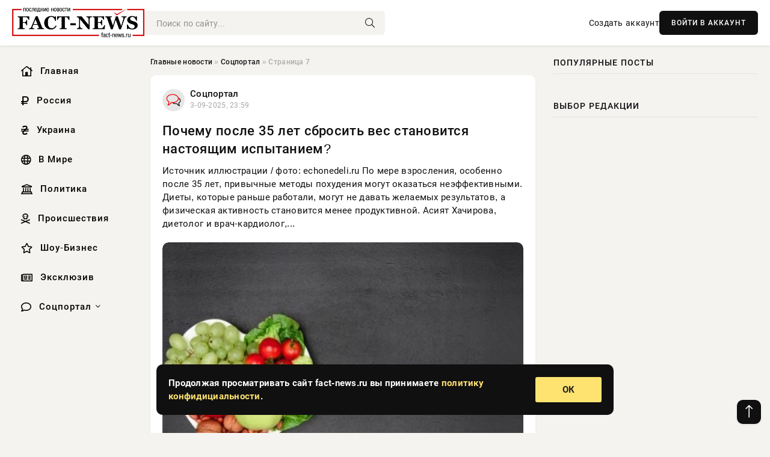

--- FILE ---
content_type: text/html; charset=utf-8
request_url: https://fact-news.ru/social/page/7/
body_size: 13573
content:
<!DOCTYPE html>
<html lang="ru">
   <head>
   <title>Соцпортал » Страница 7 » Информационно аналитический портал «Fact News»</title>
<meta charset="utf-8">
<meta name="description" content="Источник иллюстрации / фото: echonedeli.ru По мере взросления, особенно после 35 лет, привычные методы похудения могут оказаться неэффективными. Диеты, которые раньше работали, могут не давать желаемых результатов, а физическая активность становится менее продуктивной. Асият Хачирова, диетолог и">
<meta name="keywords" content="могут, Источник, иллюстрации, echonedeliru, взросления, особенно, после, привычные, методы, похудения, оказаться, неэффективными, Диеты, которые, раньше, работали, давать, желаемых, результатов, физическая">
<link rel="canonical" href="https://fact-news.ru/social/page/7/">
<link rel="alternate" type="application/rss+xml" title="Соцпортал » Страница 7 » Информационно аналитический портал «Fact News» RSS" href="https://fact-news.ru/social/rss.xml">
<link rel="preconnect" href="https://fact-news.ru/" fetchpriority="high">
<meta property="twitter:card" content="summary">
<meta property="twitter:title" content="Соцпортал » Страница 7 » Информационно аналитический портал «Fact News»">
<meta property="twitter:description" content="Источник иллюстрации / фото: echonedeli.ru По мере взросления, особенно после 35 лет, привычные методы похудения могут оказаться неэффективными. Диеты, которые раньше работали, могут не давать желаемых результатов, а физическая активность становится менее продуктивной. Асият Хачирова, диетолог и">
<meta property="og:type" content="article">
<meta property="og:site_name" content="Информационно аналитический портал «Fact News»">
<meta property="og:title" content="Соцпортал » Страница 7 » Информационно аналитический портал «Fact News»">
<meta property="og:description" content="Источник иллюстрации / фото: echonedeli.ru По мере взросления, особенно после 35 лет, привычные методы похудения могут оказаться неэффективными. Диеты, которые раньше работали, могут не давать желаемых результатов, а физическая активность становится менее продуктивной. Асият Хачирова, диетолог и">

<script src="/engine/classes/min/index.php?g=general&amp;v=yzmgh"></script>
<script src="/engine/classes/min/index.php?f=engine/classes/js/jqueryui.js,engine/classes/js/dle_js.js&amp;v=yzmgh" defer></script>
<script type="application/ld+json">{"@context":"https://schema.org","@graph":[{"@type":"BreadcrumbList","@context":"https://schema.org/","itemListElement":[{"@type":"ListItem","position":1,"item":{"@id":"https://fact-news.ru/","name":"Главные новости"}},{"@type":"ListItem","position":2,"item":{"@id":"https://fact-news.ru/social/","name":"Соцпортал"}},{"@type":"ListItem","position":3,"item":{"@id":"https://fact-news.ru/social/page/7/","name":"Страница 7"}}]}]}</script> 
      <meta name="viewport" content="width=device-width, initial-scale=1.0" />
      <meta name="msapplication-TileColor" content="#e6e6e6">   
      <meta name="theme-color" content="#101010"> 
      <link rel="preload" href="/templates/Default/css/common.css" as="style">
      <link rel="preload" href="/templates/Default/css/styles.css" as="style">
      <link rel="preload" href="/templates/Default/css/engine.css" as="style">
      <link rel="preload" href="/templates/Default/css/fontawesome.css" as="style">
      <link rel="preload" href="/templates/Default/webfonts/manrope-400.woff2" as="font" type="font/woff2" crossorigin>
      <link rel="preload" href="/templates/Default/webfonts/manrope-600.woff2" as="font" type="font/woff2" crossorigin>
      <link rel="preload" href="/templates/Default/webfonts/manrope-700.woff2" as="font" type="font/woff2" crossorigin>
      <link rel="preload" href="/templates/Default/webfonts/fa-light-300.woff2" as="font" type="font/woff2" crossorigin>
      <link href="/templates/Default/css/common.css" type="text/css" rel="stylesheet" />
      <link href="/templates/Default/css/styles.css?v=03" type="text/css" rel="stylesheet" />
      <link href="/templates/Default/css/engine.css" type="text/css" rel="stylesheet" /> 
      <link href="/templates/Default/css/fontawesome.css" type="text/css" rel="stylesheet" />
      <link rel="apple-touch-icon" sizes="256x256" href="/templates/Default/favicons/256x256.png">
      <link rel="apple-touch-icon" sizes="192x192" href="/templates/Default/favicons/192x192.png">
      <link rel="apple-touch-icon" sizes="180x180" href="/templates/Default/favicons/180x180.png">
      <link rel="apple-touch-icon" sizes="167x167" href="/templates/Default/favicons/167x167.png">
      <link rel="apple-touch-icon" sizes="152x152" href="/templates/Default/favicons/152x152.png">
      <link rel="apple-touch-icon" sizes="120x120" href="/templates/Default/favicons/120x120.png">
      <link rel="icon" type="image/png" href="/templates/Default/favicons/favicon.png">
      	<!-- Yandex.RTB -->
	<script>window.yaContextCb=window.yaContextCb||[]</script>
	<script src="https://yandex.ru/ads/system/context.js" async></script>
   </head>
   <body>
      <div class="wrapper">
         <div class="wrapper-container wrapper-main">

            <header class="header d-flex ai-center vw100">
               <a href="/" class="logo" title="Информационно аналитический портал «Fact News»"><img src="/templates/Default/dleimages/logo.png" alt="Информационно аналитический портал «Fact News»"></a>
               <div class="header__search search-block flex-grow-1">
                  <form id="quicksearch" method="post">
                     <input type="hidden" name="do" value="search">
                     <input type="hidden" name="subaction" value="search">
                     <input class="search-block__input" id="story" name="story" placeholder="Поиск по сайту..." type="text" autocomplete="off">
                     <button class="search-block__btn" type="submit"><span class="fal fa-search"></span></button>
                  </form>
               </div>
               

               
               <a href="/?do=register" class="header__link">Создать аккаунт</a>
               <button class="header__btn-login js-show-login">ВОЙТИ В АККАУНТ</button>
               

               <button class="header__btn-menu d-none js-show-mobile-menu"><span class="fal fa-bars"></span></button>
            </header>

            <div class="content">
               <div class="cols">

                  <!-- MENU START -->
                  <aside class="col-side">
                     <ul class="side-nav js-this-in-mobile-menu">
                        <li><a href="/"><i class="far fa-home-lg"></i> Главная</a></li>
                        <li><a href="/russia/"><i class="far fa-ruble-sign"></i> Россия</a></li>
                        <li><a href="/ukraine/"><i class="far fa-hryvnia"></i> Украина</a></li>
                        <li><a href="/world/"><i class="far fa-globe"></i> В Мире</a></li>
                        <li><a href="/policy/"><i class="far fa-landmark"></i> Политика</a></li>
                        <li><a href="/incidents/"><i class="far fa-skull-crossbones"></i> Происшествия</a></li>
                        <li><a href="/show-business/"><i class="far fa-star"></i> Шоу-Бизнес</a></li>
                        <li><a href="/exclusive/"><i class="far fa-newspaper"></i> Эксклюзив</a></li>
                        <li class="submenu"><a href="/social/"><i class="far fa-comment"></i> Соцпортал</a>
                           <ul class="nav__list side-nav" style="position: unset !important">
                              <li class="nav__list-hidden"><a href="/social/goroskop/"><i class="far fa-planet-ringed"></i> Гороскопы</a></li>
                              <li class="nav__list-hidden"><a href="/social/primeti/"><i class="far fa-map-signs"></i> Приметы</a></li>
                              <li class="nav__list-hidden"><a href="/social/ezoterika/"><i class="far fa-sparkles"></i> Эзотерика</a></li>
                              <li class="nav__list-hidden"><a href="/social/prazdniki/"><i class="far fa-gift"></i> Праздники</a></li>
                              <li class="nav__list-hidden"><a href="/social/zdorove/"><i class="far fa-heart"></i> Здоровье</a></li>
                              <li class="nav__list-hidden"><a href="/social/psihologiya/"><i class="far fa-head-side-brain"></i> Психология</a></li>
                              <li class="nav__list-hidden"><a href="/social/dlya-zhenshchin/"><i class="far fa-venus-double"></i> Для женщин</a></li>
                              <li class="nav__list-hidden"><a href="/social/sad-ogorod/"><i class="far fa-seedling"></i> Сад-огород</a></li>
                           </ul>
                        </li>
                     </ul>
                  </aside>
                  <!-- MENU END -->
                  
                  <main class="col-main">
                    
                         
                        <div class="speedbar"><div class="over"><a href="https://fact-news.ru/">Главные новости</a>  »  <a href="https://fact-news.ru/social/">Соцпортал</a>  »  Страница 7</div></div>
                        

                     <div class="content-block d-grid" id="content-block">
                        

                        
                        <article class="short">
	<div class="info-block">
	   <div class="info-body">
		  <a href="https://fact-news.ru/social/" class="info-img" title="Соцпортал"><img loading="lazy" src="/uploads/icons/social.png" alt="Соцпортал"></a>
		  <div class="info-title"><a href="https://fact-news.ru/social/" class="author_name">Соцпортал</a></div>
		  <div class="info-meta">
			 <time datetime="3-09-2025, 23:59" class="ago">3-09-2025, 23:59</time>
		  </div>
	   </div>
	   <div class="dosuga-post-head-mark">
		  		
	   </div>
	</div>
	<div class="content_body">
	   <a href="https://fact-news.ru/social/174530-pochemu-posle-35-let-sbrosit-ves-stanovitsja-nastojaschim-ispytaniem.html" title="Почему после 35 лет сбросить вес становится настоящим испытанием?">
		  <h2 class="dn-short-t">Почему после 35 лет сбросить вес становится настоящим испытанием?</h2>
	   </a>
	   <p class="dn-short-p">Источник иллюстрации / фото: echonedeli.ru По мере взросления, особенно после 35 лет, привычные методы похудения могут оказаться неэффективными. Диеты, которые раньше работали, могут не давать желаемых результатов, а физическая активность становится менее продуктивной. Асият Хачирова, диетолог и врач-кардиолог,...</p>
	   <a href="https://fact-news.ru/social/174530-pochemu-posle-35-let-sbrosit-ves-stanovitsja-nastojaschim-ispytaniem.html" title="Почему после 35 лет сбросить вес становится настоящим испытанием?">
		  <div class="dn-post-img">
			 <img loading="lazy" src="/uploads/posts/2025-09/1756935937-1dieta-755x390.webp" alt="Почему после 35 лет сбросить вес становится настоящим испытанием?">
		  </div>
	   </a>
	</div>
	<div class="short__tags page__tags d-flex">		
			
	</div>
	<div class="content_footer">
	       
	   
			<div class="f_like"><a href="#" onclick="doRate('plus', '174530'); return false;" ><i title="Мне нравится" class="far fa-thumbs-up"></i> <span data-likes-id="174530">0</span></a></div>
			<div class="f_dlike"><a href="#" onclick="doRate('minus', '174530'); return false;" ><i title="Мне не нравится" class="far fa-thumbs-down"></i> <span data-dislikes-id="174530">0</span></a></div>
	   
	   <a href="https://fact-news.ru/social/174530-pochemu-posle-35-let-sbrosit-ves-stanovitsja-nastojaschim-ispytaniem.html#comment">
		  <div class="f_link"><i class="far fa-comment-alt"></i> 0</div>
	   </a>
	   <div class="f_info">	
		  <span style="margin: 5px; float: left;"><i class="far fa-eye"></i> 383</span>
		  <a class="more smotret" href="https://fact-news.ru/social/174530-pochemu-posle-35-let-sbrosit-ves-stanovitsja-nastojaschim-ispytaniem.html" title="Читать полностью">ЧИТАТЬ</a>   
	   </div>
	</div>
 </article><article class="short">
	<div class="info-block">
	   <div class="info-body">
		  <a href="https://fact-news.ru/social/goroskop/" class="info-img" title="Гороскоп  /  Соцпортал"><img loading="lazy" src="/uploads/icons/goroskop.png" alt="Гороскоп  /  Соцпортал"></a>
		  <div class="info-title"><a href="https://fact-news.ru/social/goroskop/" class="author_name">Гороскоп  /  Соцпортал</a></div>
		  <div class="info-meta">
			 <time datetime="3-09-2025, 23:46" class="ago">3-09-2025, 23:46</time>
		  </div>
	   </div>
	   <div class="dosuga-post-head-mark">
		  		
	   </div>
	</div>
	<div class="content_body">
	   <a href="https://fact-news.ru/social/goroskop/174527-kakie-5-znakov-zodiaka-poterjajut-golovu-ot-ljubvi-v-sentjabre-2025-goda.html" title="Какие 5 знаков зодиака потеряют голову от любви в сентябре 2025 года">
		  <h2 class="dn-short-t">Какие 5 знаков зодиака потеряют голову от любви в сентябре 2025 года</h2>
	   </a>
	   <p class="dn-short-p">Сентябрь 2025 года будет богат на астрологические события, которые откроют новые возможности в любви и отношениях. Ретроградный Сатурн в Рыбах с 1 сентября поможет подвести итоги прошлого и увидеть настоящую ценность связей, а Меркурий в Деве с 2 числа улучшит общение и понимание желаний. Гармоничный трин Юпитера...</p>
	   <a href="https://fact-news.ru/social/goroskop/174527-kakie-5-znakov-zodiaka-poterjajut-golovu-ot-ljubvi-v-sentjabre-2025-goda.html" title="Какие 5 знаков зодиака потеряют голову от любви в сентябре 2025 года">
		  <div class="dn-post-img">
			 <img loading="lazy" src="/uploads/posts/2025-09/thumbs/1756934113-19f577d142c6129b1e263e9de39445ae0.webp" alt="Какие 5 знаков зодиака потеряют голову от любви в сентябре 2025 года">
		  </div>
	   </a>
	</div>
	<div class="short__tags page__tags d-flex">		
			
	</div>
	<div class="content_footer">
	       
	   
			<div class="f_like"><a href="#" onclick="doRate('plus', '174527'); return false;" ><i title="Мне нравится" class="far fa-thumbs-up"></i> <span data-likes-id="174527">0</span></a></div>
			<div class="f_dlike"><a href="#" onclick="doRate('minus', '174527'); return false;" ><i title="Мне не нравится" class="far fa-thumbs-down"></i> <span data-dislikes-id="174527">0</span></a></div>
	   
	   <a href="https://fact-news.ru/social/goroskop/174527-kakie-5-znakov-zodiaka-poterjajut-golovu-ot-ljubvi-v-sentjabre-2025-goda.html#comment">
		  <div class="f_link"><i class="far fa-comment-alt"></i> 0</div>
	   </a>
	   <div class="f_info">	
		  <span style="margin: 5px; float: left;"><i class="far fa-eye"></i> 193</span>
		  <a class="more smotret" href="https://fact-news.ru/social/goroskop/174527-kakie-5-znakov-zodiaka-poterjajut-golovu-ot-ljubvi-v-sentjabre-2025-goda.html" title="Читать полностью">ЧИТАТЬ</a>   
	   </div>
	</div>
 </article><article class="short">
	<div class="info-block">
	   <div class="info-body">
		  <a href="https://fact-news.ru/social/ezoterika/" class="info-img" title="Эзотерика  /  Соцпортал"><img loading="lazy" src="/uploads/icons/ezoterika.png" alt="Эзотерика  /  Соцпортал"></a>
		  <div class="info-title"><a href="https://fact-news.ru/social/ezoterika/" class="author_name">Эзотерика  /  Соцпортал</a></div>
		  <div class="info-meta">
			 <time datetime="3-09-2025, 17:59" class="ago">3-09-2025, 17:59</time>
		  </div>
	   </div>
	   <div class="dosuga-post-head-mark">
		  		
	   </div>
	</div>
	<div class="content_body">
	   <a href="https://fact-news.ru/social/ezoterika/174511-chto-skazhet-o-vas-simvol-dushi-po-mesjacu-rozhdenija.html" title="Что скажет о вас символ души по месяцу рождения">
		  <h2 class="dn-short-t">Что скажет о вас символ души по месяцу рождения</h2>
	   </a>
	   <p class="dn-short-p">О нашей душе и жизненных задачах может рассказать не только знак зодиака, но и месяц рождения. Астролог Макейла Макрей в статье echonedeli.ruобъясняет: у каждого месяца есть свой символ, отражающий душевные качества и миссию людей, рожденных в этом месяце. Узнайте, что символ вашей души говорит о вас. ...&#91;/h&#93;</p>
	   <a href="https://fact-news.ru/social/ezoterika/174511-chto-skazhet-o-vas-simvol-dushi-po-mesjacu-rozhdenija.html" title="Что скажет о вас символ души по месяцу рождения">
		  <div class="dn-post-img">
			 <img loading="lazy" src="/uploads/posts/2025-09/1756916109-11200-1.webp" alt="Что скажет о вас символ души по месяцу рождения">
		  </div>
	   </a>
	</div>
	<div class="short__tags page__tags d-flex">		
			
	</div>
	<div class="content_footer">
	       
	   
			<div class="f_like"><a href="#" onclick="doRate('plus', '174511'); return false;" ><i title="Мне нравится" class="far fa-thumbs-up"></i> <span data-likes-id="174511">0</span></a></div>
			<div class="f_dlike"><a href="#" onclick="doRate('minus', '174511'); return false;" ><i title="Мне не нравится" class="far fa-thumbs-down"></i> <span data-dislikes-id="174511">0</span></a></div>
	   
	   <a href="https://fact-news.ru/social/ezoterika/174511-chto-skazhet-o-vas-simvol-dushi-po-mesjacu-rozhdenija.html#comment">
		  <div class="f_link"><i class="far fa-comment-alt"></i> 0</div>
	   </a>
	   <div class="f_info">	
		  <span style="margin: 5px; float: left;"><i class="far fa-eye"></i> 120</span>
		  <a class="more smotret" href="https://fact-news.ru/social/ezoterika/174511-chto-skazhet-o-vas-simvol-dushi-po-mesjacu-rozhdenija.html" title="Читать полностью">ЧИТАТЬ</a>   
	   </div>
	</div>
 </article><article class="short">
	<div class="info-block">
	   <div class="info-body">
		  <a href="https://fact-news.ru/social/prazdniki/" class="info-img" title="Праздники  /  Соцпортал"><img loading="lazy" src="/uploads/icons/prazdniki.png" alt="Праздники  /  Соцпортал"></a>
		  <div class="info-title"><a href="https://fact-news.ru/social/prazdniki/" class="author_name">Праздники  /  Соцпортал</a></div>
		  <div class="info-meta">
			 <time datetime="3-09-2025, 15:40" class="ago">3-09-2025, 15:40</time>
		  </div>
	   </div>
	   <div class="dosuga-post-head-mark">
		  		
	   </div>
	</div>
	<div class="content_body">
	   <a href="https://fact-news.ru/social/prazdniki/174491-den-pamjati-isaakija-optinskogo-i-svjatogo-agafonika-i-s-nim-drugih-muchenikov-4-sentjabrja-2023-goda-chto-mozhno-delat-a-chto-nelzja.html" title="День памяти Исаакия Оптинского и святого Агафоника, и с ним других мучеников 4 сентября 2023 года: что можно делать, а что нельзя">
		  <h2 class="dn-short-t">День памяти Исаакия Оптинского и святого Агафоника, и с ним других мучеников 4 сентября 2023 года: что можно делать, а что нельзя</h2>
	   </a>
	   <p class="dn-short-p">4 сентября Православная церковь отмечает память преподобного Исаакия Оптинского и святого мученика Агафоника с соратниками. Несмотря на то, что эти святые жили в разные эпохи, их жития и подвиги объединяет духовная стойкость и преданность Богу. В этот день особенно важно знать, какие действия приветствуются, а какие...</p>
	   <a href="https://fact-news.ru/social/prazdniki/174491-den-pamjati-isaakija-optinskogo-i-svjatogo-agafonika-i-s-nim-drugih-muchenikov-4-sentjabrja-2023-goda-chto-mozhno-delat-a-chto-nelzja.html" title="День памяти Исаакия Оптинского и святого Агафоника, и с ним других мучеников 4 сентября 2023 года: что можно делать, а что нельзя">
		  <div class="dn-post-img">
			 <img loading="lazy" src="/uploads/posts/2025-09/thumbs/1756905306-11756904412-1maxresdefault-21.webp" alt="День памяти Исаакия Оптинского и святого Агафоника, и с ним других мучеников 4 сентября 2023 года: что можно делать, а что нельзя">
		  </div>
	   </a>
	</div>
	<div class="short__tags page__tags d-flex">		
			
	</div>
	<div class="content_footer">
	       
	   
			<div class="f_like"><a href="#" onclick="doRate('plus', '174491'); return false;" ><i title="Мне нравится" class="far fa-thumbs-up"></i> <span data-likes-id="174491">0</span></a></div>
			<div class="f_dlike"><a href="#" onclick="doRate('minus', '174491'); return false;" ><i title="Мне не нравится" class="far fa-thumbs-down"></i> <span data-dislikes-id="174491">0</span></a></div>
	   
	   <a href="https://fact-news.ru/social/prazdniki/174491-den-pamjati-isaakija-optinskogo-i-svjatogo-agafonika-i-s-nim-drugih-muchenikov-4-sentjabrja-2023-goda-chto-mozhno-delat-a-chto-nelzja.html#comment">
		  <div class="f_link"><i class="far fa-comment-alt"></i> 0</div>
	   </a>
	   <div class="f_info">	
		  <span style="margin: 5px; float: left;"><i class="far fa-eye"></i> 188</span>
		  <a class="more smotret" href="https://fact-news.ru/social/prazdniki/174491-den-pamjati-isaakija-optinskogo-i-svjatogo-agafonika-i-s-nim-drugih-muchenikov-4-sentjabrja-2023-goda-chto-mozhno-delat-a-chto-nelzja.html" title="Читать полностью">ЧИТАТЬ</a>   
	   </div>
	</div>
 </article><article class="short">
	<div class="info-block">
	   <div class="info-body">
		  <a href="https://fact-news.ru/social/" class="info-img" title="Соцпортал"><img loading="lazy" src="/uploads/icons/social.png" alt="Соцпортал"></a>
		  <div class="info-title"><a href="https://fact-news.ru/social/" class="author_name">Соцпортал</a></div>
		  <div class="info-meta">
			 <time datetime="3-09-2025, 14:08" class="ago">3-09-2025, 14:08</time>
		  </div>
	   </div>
	   <div class="dosuga-post-head-mark">
		  		
	   </div>
	</div>
	<div class="content_body">
	   <a href="https://fact-news.ru/social/174477-vojska-nato-vozmozhen-li-perelom-v-hode-svo.html" title="Войска НАТО: Возможен ли перелом в ходе СВО?">
		  <h2 class="dn-short-t">Войска НАТО: Возможен ли перелом в ходе СВО?</h2>
	   </a>
	   <p class="dn-short-p">Западные страны, входящие в так называемую «коалицию желающих», активно обсуждают возможность отправки своих войск на Украину. Военный корреспондент Юрий Подоляка прокомментировал эти действия, заявив, что они не изменят ход специальной военной операции (СВО). Он отметил, что подобные угрозы и демонстрация силы...</p>
	   <a href="https://fact-news.ru/social/174477-vojska-nato-vozmozhen-li-perelom-v-hode-svo.html" title="Войска НАТО: Возможен ли перелом в ходе СВО?">
		  <div class="dn-post-img">
			 <img loading="lazy" src="http://echonedeli.ru/uploads/posts/others/rre/2025/08/nov-97.jpg" alt="Войска НАТО: Возможен ли перелом в ходе СВО?">
		  </div>
	   </a>
	</div>
	<div class="short__tags page__tags d-flex">		
			
	</div>
	<div class="content_footer">
	       
	   
			<div class="f_like"><a href="#" onclick="doRate('plus', '174477'); return false;" ><i title="Мне нравится" class="far fa-thumbs-up"></i> <span data-likes-id="174477">0</span></a></div>
			<div class="f_dlike"><a href="#" onclick="doRate('minus', '174477'); return false;" ><i title="Мне не нравится" class="far fa-thumbs-down"></i> <span data-dislikes-id="174477">0</span></a></div>
	   
	   <a href="https://fact-news.ru/social/174477-vojska-nato-vozmozhen-li-perelom-v-hode-svo.html#comment">
		  <div class="f_link"><i class="far fa-comment-alt"></i> 0</div>
	   </a>
	   <div class="f_info">	
		  <span style="margin: 5px; float: left;"><i class="far fa-eye"></i> 251</span>
		  <a class="more smotret" href="https://fact-news.ru/social/174477-vojska-nato-vozmozhen-li-perelom-v-hode-svo.html" title="Читать полностью">ЧИТАТЬ</a>   
	   </div>
	</div>
 </article><article class="short">
	<div class="info-block">
	   <div class="info-body">
		  <a href="https://fact-news.ru/sport/" class="info-img" title="Спорт  /  Соцпортал"><img loading="lazy" src="/uploads/icons/sport.png" alt="Спорт  /  Соцпортал"></a>
		  <div class="info-title"><a href="https://fact-news.ru/sport/" class="author_name">Спорт  /  Соцпортал</a></div>
		  <div class="info-meta">
			 <time datetime="3-09-2025, 14:02" class="ago">3-09-2025, 14:02</time>
		  </div>
	   </div>
	   <div class="dosuga-post-head-mark">
		  		
	   </div>
	</div>
	<div class="content_body">
	   <a href="https://fact-news.ru/sport/174454-samye-dorogie-pokupki-i-prodazhi-napoli-vo-vremja-letnego-transfernogo-okna.html" title="Самые дорогие покупки и продажи «Наполи» во время летнего трансферного окна">
		  <h2 class="dn-short-t">Самые дорогие покупки и продажи «Наполи» во время летнего трансферного окна</h2>
	   </a>
	   <p class="dn-short-p">Летнее трансферное окно 2025 года было продуктивным для футбольного клуба «Наполи», который сделал несколько важных дорогостоящих сделок. Главной продажей стал трансфер Виктора Осимхена в «Галатасарай» за сумму около 75 млн евро. Этот переход стал самой крупной сделкой с участием «Наполи» за лето и серьезным финансовым...</p>
	   <a href="https://fact-news.ru/sport/174454-samye-dorogie-pokupki-i-prodazhi-napoli-vo-vremja-letnego-transfernogo-okna.html" title="Самые дорогие покупки и продажи «Наполи» во время летнего трансферного окна">
		  <div class="dn-post-img">
			 <img loading="lazy" src="/uploads/posts/2025-09/thumbs/1756898182-1samye-dorogie-pokupki-i-prodazhi-napoli.webp" alt="Самые дорогие покупки и продажи «Наполи» во время летнего трансферного окна">
		  </div>
	   </a>
	</div>
	<div class="short__tags page__tags d-flex">		
			
	</div>
	<div class="content_footer">
	       
	   
			<div class="f_like"><a href="#" onclick="doRate('plus', '174454'); return false;" ><i title="Мне нравится" class="far fa-thumbs-up"></i> <span data-likes-id="174454">0</span></a></div>
			<div class="f_dlike"><a href="#" onclick="doRate('minus', '174454'); return false;" ><i title="Мне не нравится" class="far fa-thumbs-down"></i> <span data-dislikes-id="174454">0</span></a></div>
	   
	   <a href="https://fact-news.ru/sport/174454-samye-dorogie-pokupki-i-prodazhi-napoli-vo-vremja-letnego-transfernogo-okna.html#comment">
		  <div class="f_link"><i class="far fa-comment-alt"></i> 0</div>
	   </a>
	   <div class="f_info">	
		  <span style="margin: 5px; float: left;"><i class="far fa-eye"></i> 181</span>
		  <a class="more smotret" href="https://fact-news.ru/sport/174454-samye-dorogie-pokupki-i-prodazhi-napoli-vo-vremja-letnego-transfernogo-okna.html" title="Читать полностью">ЧИТАТЬ</a>   
	   </div>
	</div>
 </article><article class="short">
	<div class="info-block">
	   <div class="info-body">
		  <a href="https://fact-news.ru/social/" class="info-img" title="Соцпортал"><img loading="lazy" src="/uploads/icons/social.png" alt="Соцпортал"></a>
		  <div class="info-title"><a href="https://fact-news.ru/social/" class="author_name">Соцпортал</a></div>
		  <div class="info-meta">
			 <time datetime="3-09-2025, 13:59" class="ago">3-09-2025, 13:59</time>
		  </div>
	   </div>
	   <div class="dosuga-post-head-mark">
		  		
	   </div>
	</div>
	<div class="content_body">
	   <a href="https://fact-news.ru/social/174451-pravoslavnye-4-sentjabrja-2025-godu-otmechajut-dva-cerkovnyh-prazdnika.html" title="Православные 4 сентября 2025 году отмечают два церковных праздника">
		  <h2 class="dn-short-t">Православные 4 сентября 2025 году отмечают два церковных праздника</h2>
	   </a>
	   <p class="dn-short-p">Источник иллюстрации / фото: echonedeli.ru Православный календарь 2025 года насыщен важными датами и торжествами. Особое значение придается главным церковным праздникам, которые выделены красным цветом, когда верующие традиционно посещают храмы и участвуют в богослужениях. 4 сентября 2025 года станет днём сразу...</p>
	   <a href="https://fact-news.ru/social/174451-pravoslavnye-4-sentjabrja-2025-godu-otmechajut-dva-cerkovnyh-prazdnika.html" title="Православные 4 сентября 2025 году отмечают два церковных праздника">
		  <div class="dn-post-img">
			 <img loading="lazy" src="http://echonedeli.ru/uploads/posts/others/wy/2018/09/narodnyj-prazdnik1-755x390.jpg" alt="Православные 4 сентября 2025 году отмечают два церковных праздника">
		  </div>
	   </a>
	</div>
	<div class="short__tags page__tags d-flex">		
			
	</div>
	<div class="content_footer">
	       
	   
			<div class="f_like"><a href="#" onclick="doRate('plus', '174451'); return false;" ><i title="Мне нравится" class="far fa-thumbs-up"></i> <span data-likes-id="174451">0</span></a></div>
			<div class="f_dlike"><a href="#" onclick="doRate('minus', '174451'); return false;" ><i title="Мне не нравится" class="far fa-thumbs-down"></i> <span data-dislikes-id="174451">0</span></a></div>
	   
	   <a href="https://fact-news.ru/social/174451-pravoslavnye-4-sentjabrja-2025-godu-otmechajut-dva-cerkovnyh-prazdnika.html#comment">
		  <div class="f_link"><i class="far fa-comment-alt"></i> 0</div>
	   </a>
	   <div class="f_info">	
		  <span style="margin: 5px; float: left;"><i class="far fa-eye"></i> 188</span>
		  <a class="more smotret" href="https://fact-news.ru/social/174451-pravoslavnye-4-sentjabrja-2025-godu-otmechajut-dva-cerkovnyh-prazdnika.html" title="Читать полностью">ЧИТАТЬ</a>   
	   </div>
	</div>
 </article><article class="short">
	<div class="info-block">
	   <div class="info-body">
		  <a href="https://fact-news.ru/social/" class="info-img" title="Соцпортал"><img loading="lazy" src="/uploads/icons/social.png" alt="Соцпортал"></a>
		  <div class="info-title"><a href="https://fact-news.ru/social/" class="author_name">Соцпортал</a></div>
		  <div class="info-meta">
			 <time datetime="3-09-2025, 13:55" class="ago">3-09-2025, 13:55</time>
		  </div>
	   </div>
	   <div class="dosuga-post-head-mark">
		  		
	   </div>
	</div>
	<div class="content_body">
	   <a href="https://fact-news.ru/social/174467-ot-asafetidy-do-shafrana-gid-po-samym-jekzoticheskim-dorogim-i-poleznym-specijam.html" title="От Асафетиды до Шафрана: гид по самым экзотическим, дорогим и полезным специям">
		  <h2 class="dn-short-t">От Асафетиды до Шафрана: гид по самым экзотическим, дорогим и полезным специям</h2>
	   </a>
	   <p class="dn-short-p">Источник иллюстрации / фото: echonedeli.ru Даже из самого скучного и безвкусного блюда можно создать настоящее произведение кулинарного искусства, если использовать подходящие приправы. Базилик, анис, куркума, ваниль и множество других трав и специй ждут вас в нашем самом ярком обзоре. Обо всем в статье ВордЮ. ...&#91;/h&#93;</p>
	   <a href="https://fact-news.ru/social/174467-ot-asafetidy-do-shafrana-gid-po-samym-jekzoticheskim-dorogim-i-poleznym-specijam.html" title="От Асафетиды до Шафрана: гид по самым экзотическим, дорогим и полезным специям">
		  <div class="dn-post-img">
			 <img loading="lazy" src="http://echonedeli.ru/uploads/posts/others/wy/2025/09/nov-3-755x390.jpg" alt="От Асафетиды до Шафрана: гид по самым экзотическим, дорогим и полезным специям">
		  </div>
	   </a>
	</div>
	<div class="short__tags page__tags d-flex">		
			
	</div>
	<div class="content_footer">
	       
	   
			<div class="f_like"><a href="#" onclick="doRate('plus', '174467'); return false;" ><i title="Мне нравится" class="far fa-thumbs-up"></i> <span data-likes-id="174467">0</span></a></div>
			<div class="f_dlike"><a href="#" onclick="doRate('minus', '174467'); return false;" ><i title="Мне не нравится" class="far fa-thumbs-down"></i> <span data-dislikes-id="174467">0</span></a></div>
	   
	   <a href="https://fact-news.ru/social/174467-ot-asafetidy-do-shafrana-gid-po-samym-jekzoticheskim-dorogim-i-poleznym-specijam.html#comment">
		  <div class="f_link"><i class="far fa-comment-alt"></i> 0</div>
	   </a>
	   <div class="f_info">	
		  <span style="margin: 5px; float: left;"><i class="far fa-eye"></i> 385</span>
		  <a class="more smotret" href="https://fact-news.ru/social/174467-ot-asafetidy-do-shafrana-gid-po-samym-jekzoticheskim-dorogim-i-poleznym-specijam.html" title="Читать полностью">ЧИТАТЬ</a>   
	   </div>
	</div>
 </article><article class="short">
	<div class="info-block">
	   <div class="info-body">
		  <a href="https://fact-news.ru/social/" class="info-img" title="Соцпортал"><img loading="lazy" src="/uploads/icons/social.png" alt="Соцпортал"></a>
		  <div class="info-title"><a href="https://fact-news.ru/social/" class="author_name">Соцпортал</a></div>
		  <div class="info-meta">
			 <time datetime="3-09-2025, 13:53" class="ago">3-09-2025, 13:53</time>
		  </div>
	   </div>
	   <div class="dosuga-post-head-mark">
		  		
	   </div>
	</div>
	<div class="content_body">
	   <a href="https://fact-news.ru/social/174459-na-sredu-3-sentjabrja-2025-goda-prihoditsja-srazu-neskolko-prazdnikov-i-pamjatnyh-dat.html" title="На среду, 3 сентября 2025 года, приходиться сразу несколько праздников и памятных дат">
		  <h2 class="dn-short-t">На среду, 3 сентября 2025 года, приходиться сразу несколько праздников и памятных дат</h2>
	   </a>
	   <p class="dn-short-p">В эту среду, 3 сентября 2025 года, россияне отмечают сразу несколько значимых событий. Главным из них является День солидарности в борьбе с терроризмом, который олицетворяет сплочённость общества перед лицом экстремизма. Памятный день солидарности в борьбе с терроризмом отмечают 3 сентября Терроризм...&#91;/h&#93;</p>
	   <a href="https://fact-news.ru/social/174459-na-sredu-3-sentjabrja-2025-goda-prihoditsja-srazu-neskolko-prazdnikov-i-pamjatnyh-dat.html" title="На среду, 3 сентября 2025 года, приходиться сразу несколько праздников и памятных дат">
		  <div class="dn-post-img">
			 <img loading="lazy" src="http://echonedeli.ru/uploads/posts/others/rre/2020/09/thumb_45256_news_big.jpeg" alt="На среду, 3 сентября 2025 года, приходиться сразу несколько праздников и памятных дат">
		  </div>
	   </a>
	</div>
	<div class="short__tags page__tags d-flex">		
			
	</div>
	<div class="content_footer">
	       
	   
			<div class="f_like"><a href="#" onclick="doRate('plus', '174459'); return false;" ><i title="Мне нравится" class="far fa-thumbs-up"></i> <span data-likes-id="174459">0</span></a></div>
			<div class="f_dlike"><a href="#" onclick="doRate('minus', '174459'); return false;" ><i title="Мне не нравится" class="far fa-thumbs-down"></i> <span data-dislikes-id="174459">0</span></a></div>
	   
	   <a href="https://fact-news.ru/social/174459-na-sredu-3-sentjabrja-2025-goda-prihoditsja-srazu-neskolko-prazdnikov-i-pamjatnyh-dat.html#comment">
		  <div class="f_link"><i class="far fa-comment-alt"></i> 0</div>
	   </a>
	   <div class="f_info">	
		  <span style="margin: 5px; float: left;"><i class="far fa-eye"></i> 163</span>
		  <a class="more smotret" href="https://fact-news.ru/social/174459-na-sredu-3-sentjabrja-2025-goda-prihoditsja-srazu-neskolko-prazdnikov-i-pamjatnyh-dat.html" title="Читать полностью">ЧИТАТЬ</a>   
	   </div>
	</div>
 </article><article class="short">
	<div class="info-block">
	   <div class="info-body">
		  <a href="https://fact-news.ru/social/" class="info-img" title="Соцпортал"><img loading="lazy" src="/uploads/icons/social.png" alt="Соцпортал"></a>
		  <div class="info-title"><a href="https://fact-news.ru/social/" class="author_name">Соцпортал</a></div>
		  <div class="info-meta">
			 <time datetime="3-09-2025, 13:52" class="ago">3-09-2025, 13:52</time>
		  </div>
	   </div>
	   <div class="dosuga-post-head-mark">
		  		
	   </div>
	</div>
	<div class="content_body">
	   <a href="https://fact-news.ru/social/174487-sobytija-v-den-3-sentjabrja-voshedshie-v-letopis-istorii-rossii.html" title="События в день 3 сентября, вошедшие в летопись истории России">
		  <h2 class="dn-short-t">События в день 3 сентября, вошедшие в летопись истории России</h2>
	   </a>
	   <p class="dn-short-p">Хроника российской истории формируется из отдельных дат, в которых происходили значимые события в политической, социальной и культурной сферах. 3 сентября не стал исключением — именно в этот день произошло немало событий, оставивших заметный след в истории страны. &#91;h2&#93;События государственного значения в истории...&#91;/h&#93;</p>
	   <a href="https://fact-news.ru/social/174487-sobytija-v-den-3-sentjabrja-voshedshie-v-letopis-istorii-rossii.html" title="События в день 3 сентября, вошедшие в летопись истории России">
		  <div class="dn-post-img">
			 <img loading="lazy" src="http://echonedeli.ru/uploads/posts/others/rre/2025/03/nov-16.jpg" alt="События в день 3 сентября, вошедшие в летопись истории России">
		  </div>
	   </a>
	</div>
	<div class="short__tags page__tags d-flex">		
			
	</div>
	<div class="content_footer">
	       
	   
			<div class="f_like"><a href="#" onclick="doRate('plus', '174487'); return false;" ><i title="Мне нравится" class="far fa-thumbs-up"></i> <span data-likes-id="174487">0</span></a></div>
			<div class="f_dlike"><a href="#" onclick="doRate('minus', '174487'); return false;" ><i title="Мне не нравится" class="far fa-thumbs-down"></i> <span data-dislikes-id="174487">0</span></a></div>
	   
	   <a href="https://fact-news.ru/social/174487-sobytija-v-den-3-sentjabrja-voshedshie-v-letopis-istorii-rossii.html#comment">
		  <div class="f_link"><i class="far fa-comment-alt"></i> 0</div>
	   </a>
	   <div class="f_info">	
		  <span style="margin: 5px; float: left;"><i class="far fa-eye"></i> 337</span>
		  <a class="more smotret" href="https://fact-news.ru/social/174487-sobytija-v-den-3-sentjabrja-voshedshie-v-letopis-istorii-rossii.html" title="Читать полностью">ЧИТАТЬ</a>   
	   </div>
	</div>
 </article><div class="pagination ignore-select" id="pagination">
	<div class="d-flex jc-center ai-center">
	   <svg fill="none" width="20" height="20" stroke="currentColor" stroke-width="1.5" viewBox="0 0 24 24" xmlns="http://www.w3.org/2000/svg" aria-hidden="true">
		  <path stroke-linecap="round" stroke-linejoin="round" d="M15.362 5.214A8.252 8.252 0 0112 21 8.25 8.25 0 016.038 7.048 8.287 8.287 0 009 9.6a8.983 8.983 0 013.361-6.867 8.21 8.21 0 003 2.48z"></path>
		  <path stroke-linecap="round" stroke-linejoin="round" d="M12 18a3.75 3.75 0 00.495-7.467 5.99 5.99 0 00-1.925 3.546 5.974 5.974 0 01-2.133-1A3.75 3.75 0 0012 18z"></path>
	   </svg>
	   Листай, дальше! Дальше интересней! 
	   <svg width="20" height="20" fill="none" stroke="currentColor" stroke-width="1.5" viewBox="0 0 24 24" xmlns="http://www.w3.org/2000/svg" aria-hidden="true">
		  <path stroke-linecap="round" stroke-linejoin="round" d="M12 4.5v15m0 0l6.75-6.75M12 19.5l-6.75-6.75"></path>
	   </svg>
	</div>
	<div class="pagination__pages d-flex jc-center">
	   <a href="https://fact-news.ru/social/">1</a> <span class="nav_ext">...</span> <a href="https://fact-news.ru/social/page/3/">3</a> <a href="https://fact-news.ru/social/page/4/">4</a> <a href="https://fact-news.ru/social/page/5/">5</a> <a href="https://fact-news.ru/social/page/6/">6</a> <span>7</span> <a href="https://fact-news.ru/social/page/8/">8</a> <a href="https://fact-news.ru/social/page/9/">9</a> <a href="https://fact-news.ru/social/page/10/">10</a> <a href="https://fact-news.ru/social/page/11/">11</a> <span class="nav_ext">...</span> <a href="https://fact-news.ru/social/page/2248/">2248</a>
	</div>
 </div>

                        

                     </div>
                  </main>

                  <aside class="col-side">

                     <div class="side-block">
                        <div class="side-block__title">Популярные посты</div>
                        <div class="side-block__content">
                                                   
                        </div>
                     </div>
                     <div class="side-block">
                        <div class="side-block__title">Выбор редакции</div>
                        <div class="side-block__content">
                          
                        </div>
                     </div>

                     <!--3cff22b6--><!--3cff22b6--><!--ead8281b--><!--ead8281b-->

                     <div class="side-block side-block--sticky hm">
                        
                     </div>

                  </aside>

               </div>
               <!-- END COLS -->
            </div>

         <!-- FOOTER START -->
         <footer class="footer d-flex ai-center vw100">
            <div class="footer__copyright">
               <a href="/o-proekte.html" rel="nofollow">О проекте</a>
               <a href="/redakcija.html" rel="nofollow">Редакция</a>
               <a href="/politika-konfidencialnosti.html" rel="nofollow">Политика конфиденциальности</a>
               <a href="/kontakty.html" rel="nofollow">Реклама</a> 
               <a href="/kontakty.html" rel="nofollow">Контакты</a>
            </div>
            <div class="footer__text icon-at-left" style="line-height: 20px;">
               Использование любых материалов, размещённых на сайте, разрешается при условии активной ссылки на наш сайт.
               При копировании материалов для интернет-изданий – обязательна прямая открытая для поисковых систем гиперссылка. Ссылка должна быть размещена в независимости от полного либо частичного использования материалов. Гиперссылка (для интернет- изданий) – должна быть размещена в подзаголовке или в первом абзаце материала.
               Все материалы, содержащиеся на веб-сайте fact-news.ru, защищены законом об авторском праве. Фотографии и прочие материалы являются собственностью их авторов и представлены исключительно для некоммерческого использования и ознакомления , если не указано иное. Несанкционированное использование таких материалов может нарушать закон об авторском праве, торговой марке и другие законы.

               <div style="margin-top: 20px;">
                  <p>
                     <span style="font-size:12px">* В России признаны иноагентами: Киселёв Евгений Алекссевич, WWF, Белый Руслан Викторович, Анатолий Белый (Вайсман), Касьянов Михаил Михайлович, Бер Илья Леонидович, Троянова Яна Александровна, Галкин Максим Александрович, Макаревич Андрей Вадимович, Шац Михаил Григорьевич, Гордон Дмитрий Ильич, Лазарева Татьяна Юрьевна, Чичваркин Евгений Александрович, Ходорковский Михаил Борисович, Каспаров Гарри Кимович, Моргенштерн Алишер Тагирович (Алишер Валеев), Невзоров Александр Глебович, Венедиктов Алексей Алексеевич, Дудь Юрий Александрович, Фейгин Марк Захарович, Киселев Евгений Алексеевич, Шендерович Виктор Анатольевич, Гребенщиков Борис Борисович, Максакова-Игенбергс Мария Петровна, Слепаков Семен Сергеевич, Покровский Максим Сергеевич, Варламов Илья Александрович, Рамазанова Земфира Талгатовна, Прусикин Илья Владимирович, Смольянинов Артур Сергеевич, Федоров Мирон Янович (Oxxxymiron), Алексеев Иван Александрович (Noize MC), Дремин Иван Тимофеевич (Face), Гырдымова Елизавета Андреевна (Монеточка), Игорь(Егор) Михайлович Бортник (Лёва Би-2).</span>
                  </p>
                  <br />
                  <p>
                     <span style="font-size:12px">* Экстремисты и террористы, запрещенные в РФ:&nbsp;Meta (Facebook и Instagram),&nbsp;</span>Русский добровольческий корпус (РДК),&nbsp;<span style="font-size:12px">Правый сектор, Украинская повстанческая армия (УПА), ИГИЛ, полк Азов, Джебхат ан-Нусра, Национал-Большевистская партия (НБП), Аль-Каида, УНА-УНСО, Талибан, Меджлис крымско-татарского народа, Свидетели Иеговы, Мизантропик Дивижн, Братство, Артподготовка, Тризуб им. Степана Бандеры, НСО, Славянский союз, Формат-18, Хизб ут-Тахрир, Исламская партия Туркестана, Хайят Тахрир аш-Шам, Таухид валь-Джихад, АУЕ, Братья мусульмане, Колумбайн, Навальный, К. Буданов.</span>
                  </p>
                  <br />
                  <p>
                     <span style="font-size:12px">* СМИ — иностранные агенты: Телеканал «Дождь», Медуза, Голос Америки, Idel. Реалии, Кавказ. Реалии, Крым. Реалии, ТК&nbsp;Настоящее Время, The Insider,&nbsp;</span>Deutsche&nbsp;Welle,&nbsp;<span style="font-size:12px">Проект, Azatliq Radiosi, «Радио Свободная Европа/Радио Свобода» (PCE/PC), Сибирь. Реалии, Фактограф, Север. Реалии, MEDIUM-ORIENT, Bellingcat, Пономарев Л. А., Савицкая Л.А., Маркелов С.Е., Камалягин Д.Н., Апахончич Д.А.,&nbsp;Толоконникова Н.А., Гельман М.А., Шендерович В.А., Верзилов П.Ю., Баданин Р.С., Гордон.</span>
                  </p>
                  <br />
                  <p>
                     <span style="font-size:12px">* Организации — иностранные агенты: Альянс Врачей, Агора, Голос, Гражданское содействие, Династия (фонд), За&nbsp;права человека, Комитет против пыток, Левада-Центр, Мемориал, Молодая Карелия, Московская школа гражданского просвещения, Пермь-36, Ракурс, Русь Сидящая, Сахаровский центр, Сибирский экологический центр, ИАЦ Сова, Союз комитетов солдатских матерей России, Фонд борьбы с&nbsp;коррупцией (ФБК), Фонд защиты гласности, Фонд свободы информации, Центр «Насилию.нет», Центр защиты прав СМИ, Transparency International.</span>
                  </p>
               </div>

               <p class="copyright mb-0" style="margin-top: 20px;">Copyright &copy; 2026, Информационно аналитический портал «Fact News». Все права защищены.</p>
               <div class="adult_foot">18+</div>
            </div>
         </footer>
         <!-- FOOTER END -->

         </div>
         <!-- END WRAPPER-MAIN -->
      </div>
      <!-- END WRAPPER -->
      
      <script>
<!--
var dle_root       = '/';
var dle_admin      = '';
var dle_login_hash = '48ded4d5bf31078fbc523a58a49bc6f768cb5293';
var dle_group      = 5;
var dle_link_type  = 1;
var dle_skin       = 'Default';
var dle_wysiwyg    = 0;
var dle_min_search = '4';
var dle_act_lang   = ["Подтвердить", "Отмена", "Вставить", "Отмена", "Сохранить", "Удалить", "Загрузка. Пожалуйста, подождите..."];
var menu_short     = 'Быстрое редактирование';
var menu_full      = 'Полное редактирование';
var menu_profile   = 'Просмотр профиля';
var menu_send      = 'Отправить сообщение';
var menu_uedit     = 'Админцентр';
var dle_info       = 'Информация';
var dle_confirm    = 'Подтверждение';
var dle_prompt     = 'Ввод информации';
var dle_req_field  = ["Заполните поле с именем", "Заполните поле с сообщением", "Заполните поле с темой сообщения"];
var dle_del_agree  = 'Вы действительно хотите удалить? Данное действие невозможно будет отменить';
var dle_spam_agree = 'Вы действительно хотите отметить пользователя как спамера? Это приведёт к удалению всех его комментариев';
var dle_c_title    = 'Отправка жалобы';
var dle_complaint  = 'Укажите текст Вашей жалобы для администрации:';
var dle_mail       = 'Ваш e-mail:';
var dle_big_text   = 'Выделен слишком большой участок текста.';
var dle_orfo_title = 'Укажите комментарий для администрации к найденной ошибке на странице:';
var dle_p_send     = 'Отправить';
var dle_p_send_ok  = 'Уведомление успешно отправлено';
var dle_save_ok    = 'Изменения успешно сохранены. Обновить страницу?';
var dle_reply_title= 'Ответ на комментарий';
var dle_tree_comm  = '0';
var dle_del_news   = 'Удалить статью';
var dle_sub_agree  = 'Вы действительно хотите подписаться на комментарии к данной публикации?';
var dle_unsub_agree  = 'Вы действительно хотите отписаться от комментариев к данной публикации?';
var dle_captcha_type  = '0';
var dle_share_interesting  = ["Поделиться ссылкой на выделенный текст", "Twitter", "Facebook", "Вконтакте", "Прямая ссылка:", "Нажмите правой клавишей мыши и выберите «Копировать ссылку»"];
var DLEPlayerLang     = {prev: 'Предыдущий',next: 'Следующий',play: 'Воспроизвести',pause: 'Пауза',mute: 'Выключить звук', unmute: 'Включить звук', settings: 'Настройки', enterFullscreen: 'На полный экран', exitFullscreen: 'Выключить полноэкранный режим', speed: 'Скорость', normal: 'Обычная', quality: 'Качество', pip: 'Режим PiP'};
var DLEGalleryLang    = {CLOSE: 'Закрыть (Esc)', NEXT: 'Следующее изображение', PREV: 'Предыдущее изображение', ERROR: 'Внимание! Обнаружена ошибка', IMAGE_ERROR: 'Не удалось загрузить изображение', TOGGLE_SLIDESHOW: 'Просмотр слайдшоу',TOGGLE_FULLSCREEN: 'Полноэкранный режим', TOGGLE_THUMBS: 'Включить / Выключить уменьшенные копии', ITERATEZOOM: 'Увеличить / Уменьшить', DOWNLOAD: 'Скачать изображение' };
var DLEGalleryMode    = 0;
var DLELazyMode       = 0;
var allow_dle_delete_news   = false;

//-->
</script>
      

<div class="login login--not-logged d-none">
   <div class="login__header d-flex jc-space-between ai-center">
      <div class="login__title stretch-free-width ws-nowrap">Войти <a href="/?do=register">Регистрация</a></div>
      <div class="login__close"><span class="fal fa-times"></span></div>
   </div>
   <form method="post">
      <div class="login__content">
         <div class="login__row">
            <div class="login__caption">E-mail:</div>
            <div class="login__input"><input type="text" name="login_name" id="login_name" placeholder="Ваш e-mail"></div>
            <span class="fal fa-at"></span>
         </div>
         <div class="login__row">
            <div class="login__caption">Пароль: <a href="/?do=lostpassword">Забыли пароль?</a></div>
            <div class="login__input"><input type="password" name="login_password" id="login_password" placeholder="Ваш пароль"></div>
            <span class="fal fa-lock"></span>
         </div>
         <label class="login__row checkbox" for="login_not_save">
         <input type="checkbox" name="login_not_save" id="login_not_save" value="1">
         <span>Не запоминать меня</span>
         </label>
         <div class="login__row">
            <button onclick="submit();" type="submit" title="Вход">Войти на сайт</button>
            <input name="login" type="hidden" id="login" value="submit">
         </div>
      </div>
      <div class="login__social">
         <div class="login__social-caption">Или войти через</div>
         <div class="login__social-btns">
            <a href="" rel="nofollow" target="_blank"><img loading="lazy" src="/templates/Default/dleimages/vk.svg" alt></a>
            <a href="" rel="nofollow" target="_blank"><img loading="lazy" src="/templates/Default/dleimages/ok.svg" alt></a>
            <a href="" rel="nofollow" target="_blank"><img loading="lazy" src="/templates/Default/dleimages/mail.svg" alt></a>
            <a href="" rel="nofollow" target="_blank"><img loading="lazy" src="/templates/Default/dleimages/yandex.svg" alt></a>
         </div>
      </div>
   </form>
</div>

      <div id="scrolltop" style="display: block;"><span class="fal fa-long-arrow-up"></span></div>
      <div class="message-alert">
         <div class="message-alert-in">
            <div class="message-alert-desc">
               <div class="message-alert-text">Продолжая просматривать сайт fact-news.ru вы принимаете <a href="/politika-konfidencialnosti.html">политику конфидициальности</a>.</div>
            </div>
            <div class="message-alert-btns">
               <div class="message-btn message-btn-yes">ОК</div>
            </div>
         </div>
      </div>

      <script src="/templates/Default/js/libs.js"></script>

      
      
      <!-- Yandex.Metrika counter -->
<script type="text/javascript" >
   (function(m,e,t,r,i,k,a){m[i]=m[i]||function(){(m[i].a=m[i].a||[]).push(arguments)};
   m[i].l=1*new Date();
   for (var j = 0; j < document.scripts.length; j++) {if (document.scripts[j].src === r) { return; }}
   k=e.createElement(t),a=e.getElementsByTagName(t)[0],k.async=1,k.src=r,a.parentNode.insertBefore(k,a)})
   (window, document, "script", "https://mc.yandex.ru/metrika/tag.js", "ym");

   ym(24810449, "init", {
        clickmap:true,
        trackLinks:true,
        accurateTrackBounce:true
   });
</script>
<noscript><div><img src="https://mc.yandex.ru/watch/24810449" style="position:absolute; left:-9999px;" alt="" /></div></noscript>
<!-- /Yandex.Metrika counter -->

   <script defer src="https://static.cloudflareinsights.com/beacon.min.js/vcd15cbe7772f49c399c6a5babf22c1241717689176015" integrity="sha512-ZpsOmlRQV6y907TI0dKBHq9Md29nnaEIPlkf84rnaERnq6zvWvPUqr2ft8M1aS28oN72PdrCzSjY4U6VaAw1EQ==" data-cf-beacon='{"version":"2024.11.0","token":"9cea99f4ec4c4a01b4f4273de534c5b3","r":1,"server_timing":{"name":{"cfCacheStatus":true,"cfEdge":true,"cfExtPri":true,"cfL4":true,"cfOrigin":true,"cfSpeedBrain":true},"location_startswith":null}}' crossorigin="anonymous"></script>
</body>
</html>